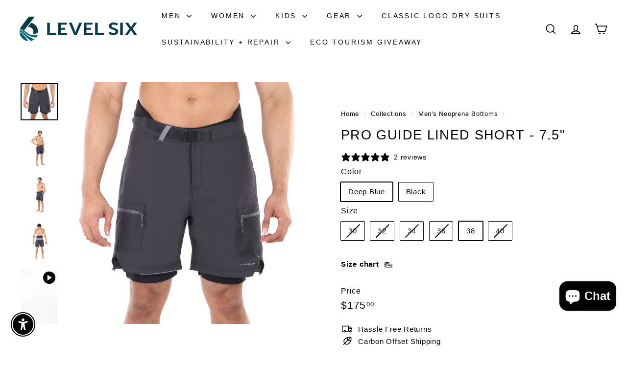

--- FILE ---
content_type: text/javascript; charset=utf-8
request_url: https://www.levelsix.com/collections/mens-neoprene-bottoms/products/mens-pro-guide-neoprene-lined-surf-short.js
body_size: 1421
content:
{"id":7335160901,"title":"Pro Guide Lined Short - 7.5\"","handle":"mens-pro-guide-neoprene-lined-surf-short","description":"\u003cp\u003eThe Pro Guide neoprene lined shorts are the pinnacle of evolution of our board shorts and neoprene line. The durable and stretchy outer layer provides full movement and no binding when moving around while the inner 0.5mm neoprene layer provides you with the warmth and protection you need while on the water. The Pro Guide is the ultimate on-water adventure short.\u003c\/p\u003e\n\u003cp\u003e\u003cstrong\u003eFeatures:\u003c\/strong\u003e\u003c\/p\u003e\n\u003cul\u003e\n\u003cli\u003eStretch nylon outer fabric\u003cbr\u003e\n\u003c\/li\u003e\n\u003cli\u003e0.5mm super stretch neoprene lining\u003c\/li\u003e\n\u003cli\u003eZipper fly with button front\u003c\/li\u003e\n\u003cli\u003eIntegrated nylon webbing belt\u003c\/li\u003e\n\u003cli\u003eHigh-rise neoprene waist backing\u003c\/li\u003e\n\u003cli\u003eSide pockets with zipper closure\u003c\/li\u003e\n\u003cli\u003eOuter: 100% nylon \u003c\/li\u003e\n\u003cli\u003e7.5 inseam\u003c\/li\u003e\n\u003c\/ul\u003e\n\u003cul\u003e\u003c\/ul\u003e\n\u003cul\u003e\u003c\/ul\u003e","published_at":"2014-02-26T16:09:00-05:00","created_at":"2017-03-20T10:36:30-04:00","vendor":"Level Six","type":"Boardshorts","tags":["_Men's","_tab_mens-casual-bottoms","_tab_mens-casual-sizing","bfcmmonday","Boardshorts","cf-type-boardshorts","China","hide buy button","Lifestyle","men","menscasualbottoms","mensizechart","SUPERSTRETCH","THERMOSTRETCH","wwtech"],"price":17500,"price_min":17500,"price_max":17500,"available":true,"price_varies":false,"compare_at_price":13000,"compare_at_price_min":13000,"compare_at_price_max":13000,"compare_at_price_varies":false,"variants":[{"id":26406545861,"title":"Deep Blue \/ 30","option1":"Deep Blue","option2":"30","option3":null,"sku":"Pro Guide:GMB-PRO2-DB-30","requires_shipping":true,"taxable":true,"featured_image":null,"available":false,"name":"Pro Guide Lined Short - 7.5\" - Deep Blue \/ 30","public_title":"Deep Blue \/ 30","options":["Deep Blue","30"],"price":17500,"weight":1500,"compare_at_price":13000,"inventory_quantity":0,"inventory_management":"shopify","inventory_policy":"deny","barcode":"677988122491","quantity_rule":{"min":1,"max":null,"increment":1},"quantity_price_breaks":[],"requires_selling_plan":false,"selling_plan_allocations":[]},{"id":26406545925,"title":"Deep Blue \/ 32","option1":"Deep Blue","option2":"32","option3":null,"sku":"Pro Guide:GMB-PRO2-DB-32","requires_shipping":true,"taxable":true,"featured_image":null,"available":false,"name":"Pro Guide Lined Short - 7.5\" - Deep Blue \/ 32","public_title":"Deep Blue \/ 32","options":["Deep Blue","32"],"price":17500,"weight":1500,"compare_at_price":13000,"inventory_quantity":0,"inventory_management":"shopify","inventory_policy":"deny","barcode":"677988122507","quantity_rule":{"min":1,"max":null,"increment":1},"quantity_price_breaks":[],"requires_selling_plan":false,"selling_plan_allocations":[]},{"id":26406545989,"title":"Deep Blue \/ 34","option1":"Deep Blue","option2":"34","option3":null,"sku":"Pro Guide:GMB-PRO2-DB-34","requires_shipping":true,"taxable":true,"featured_image":null,"available":false,"name":"Pro Guide Lined Short - 7.5\" - Deep Blue \/ 34","public_title":"Deep Blue \/ 34","options":["Deep Blue","34"],"price":17500,"weight":1500,"compare_at_price":13000,"inventory_quantity":0,"inventory_management":"shopify","inventory_policy":"deny","barcode":"677988122514","quantity_rule":{"min":1,"max":null,"increment":1},"quantity_price_breaks":[],"requires_selling_plan":false,"selling_plan_allocations":[]},{"id":26406546053,"title":"Deep Blue \/ 36","option1":"Deep Blue","option2":"36","option3":null,"sku":"Pro Guide:GMB-PRO2-DB-36","requires_shipping":true,"taxable":true,"featured_image":null,"available":false,"name":"Pro Guide Lined Short - 7.5\" - Deep Blue \/ 36","public_title":"Deep Blue \/ 36","options":["Deep Blue","36"],"price":17500,"weight":1500,"compare_at_price":13000,"inventory_quantity":0,"inventory_management":"shopify","inventory_policy":"deny","barcode":"677988122521","quantity_rule":{"min":1,"max":null,"increment":1},"quantity_price_breaks":[],"requires_selling_plan":false,"selling_plan_allocations":[]},{"id":26406546117,"title":"Deep Blue \/ 38","option1":"Deep Blue","option2":"38","option3":null,"sku":"Pro Guide:GMB-PRO2-DB-38","requires_shipping":true,"taxable":true,"featured_image":null,"available":true,"name":"Pro Guide Lined Short - 7.5\" - Deep Blue \/ 38","public_title":"Deep Blue \/ 38","options":["Deep Blue","38"],"price":17500,"weight":1500,"compare_at_price":13000,"inventory_quantity":5,"inventory_management":"shopify","inventory_policy":"deny","barcode":"677988122538","quantity_rule":{"min":1,"max":null,"increment":1},"quantity_price_breaks":[],"requires_selling_plan":false,"selling_plan_allocations":[]},{"id":26406546181,"title":"Deep Blue \/ 40","option1":"Deep Blue","option2":"40","option3":null,"sku":"Pro Guide:GMB-PRO2-DB-40","requires_shipping":true,"taxable":true,"featured_image":null,"available":false,"name":"Pro Guide Lined Short - 7.5\" - Deep Blue \/ 40","public_title":"Deep Blue \/ 40","options":["Deep Blue","40"],"price":17500,"weight":1500,"compare_at_price":13000,"inventory_quantity":0,"inventory_management":"shopify","inventory_policy":"deny","barcode":"677988122545","quantity_rule":{"min":1,"max":null,"increment":1},"quantity_price_breaks":[],"requires_selling_plan":false,"selling_plan_allocations":[]},{"id":26406545477,"title":"Black \/ 30","option1":"Black","option2":"30","option3":null,"sku":"Pro Guide:GMB-PRO2-BK-30","requires_shipping":true,"taxable":true,"featured_image":null,"available":true,"name":"Pro Guide Lined Short - 7.5\" - Black \/ 30","public_title":"Black \/ 30","options":["Black","30"],"price":17500,"weight":1500,"compare_at_price":13000,"inventory_quantity":9,"inventory_management":"shopify","inventory_policy":"deny","barcode":"677988122439","quantity_rule":{"min":1,"max":null,"increment":1},"quantity_price_breaks":[],"requires_selling_plan":false,"selling_plan_allocations":[]},{"id":26406545541,"title":"Black \/ 32","option1":"Black","option2":"32","option3":null,"sku":"Pro Guide:GMB-PRO2-BK-32","requires_shipping":true,"taxable":true,"featured_image":null,"available":true,"name":"Pro Guide Lined Short - 7.5\" - Black \/ 32","public_title":"Black \/ 32","options":["Black","32"],"price":17500,"weight":1500,"compare_at_price":13000,"inventory_quantity":7,"inventory_management":"shopify","inventory_policy":"deny","barcode":"677988122446","quantity_rule":{"min":1,"max":null,"increment":1},"quantity_price_breaks":[],"requires_selling_plan":false,"selling_plan_allocations":[]},{"id":26406545605,"title":"Black \/ 34","option1":"Black","option2":"34","option3":null,"sku":"Pro Guide:GMB-PRO2-BK-34","requires_shipping":true,"taxable":true,"featured_image":null,"available":true,"name":"Pro Guide Lined Short - 7.5\" - Black \/ 34","public_title":"Black \/ 34","options":["Black","34"],"price":17500,"weight":1500,"compare_at_price":13000,"inventory_quantity":15,"inventory_management":"shopify","inventory_policy":"deny","barcode":"677988122453","quantity_rule":{"min":1,"max":null,"increment":1},"quantity_price_breaks":[],"requires_selling_plan":false,"selling_plan_allocations":[]},{"id":26406545669,"title":"Black \/ 36","option1":"Black","option2":"36","option3":null,"sku":"Pro Guide:GMB-PRO2-BK-36","requires_shipping":true,"taxable":true,"featured_image":null,"available":true,"name":"Pro Guide Lined Short - 7.5\" - Black \/ 36","public_title":"Black \/ 36","options":["Black","36"],"price":17500,"weight":1500,"compare_at_price":13000,"inventory_quantity":4,"inventory_management":"shopify","inventory_policy":"deny","barcode":"677988122460","quantity_rule":{"min":1,"max":null,"increment":1},"quantity_price_breaks":[],"requires_selling_plan":false,"selling_plan_allocations":[]},{"id":26406545733,"title":"Black \/ 38","option1":"Black","option2":"38","option3":null,"sku":"Pro Guide:GMB-PRO2-BK-38","requires_shipping":true,"taxable":true,"featured_image":null,"available":true,"name":"Pro Guide Lined Short - 7.5\" - Black \/ 38","public_title":"Black \/ 38","options":["Black","38"],"price":17500,"weight":1500,"compare_at_price":13000,"inventory_quantity":5,"inventory_management":"shopify","inventory_policy":"deny","barcode":"677988122477","quantity_rule":{"min":1,"max":null,"increment":1},"quantity_price_breaks":[],"requires_selling_plan":false,"selling_plan_allocations":[]},{"id":26406545797,"title":"Black \/ 40","option1":"Black","option2":"40","option3":null,"sku":"Pro Guide:GMB-PRO2-BK-40","requires_shipping":true,"taxable":true,"featured_image":null,"available":false,"name":"Pro Guide Lined Short - 7.5\" - Black \/ 40","public_title":"Black \/ 40","options":["Black","40"],"price":17500,"weight":1500,"compare_at_price":13000,"inventory_quantity":0,"inventory_management":"shopify","inventory_policy":"deny","barcode":"677988122484","quantity_rule":{"min":1,"max":null,"increment":1},"quantity_price_breaks":[],"requires_selling_plan":false,"selling_plan_allocations":[]}],"images":["\/\/cdn.shopify.com\/s\/files\/1\/0249\/1151\/files\/1_10c0a334-bd5a-4e20-a725-e25b65895b09.jpg?v=1735929595","\/\/cdn.shopify.com\/s\/files\/1\/0249\/1151\/files\/2_96ee723d-77b8-4a3d-9c97-6dd4b170c96a.jpg?v=1735929595","\/\/cdn.shopify.com\/s\/files\/1\/0249\/1151\/files\/3_773c3a31-348b-40a5-ba94-2bbda409bc42.jpg?v=1735929595","\/\/cdn.shopify.com\/s\/files\/1\/0249\/1151\/files\/4_2416285b-67ce-4344-bfe1-6153802f609d.jpg?v=1735929595"],"featured_image":"\/\/cdn.shopify.com\/s\/files\/1\/0249\/1151\/files\/1_10c0a334-bd5a-4e20-a725-e25b65895b09.jpg?v=1735929595","options":[{"name":"Color","position":1,"values":["Deep Blue","Black"]},{"name":"Size","position":2,"values":["30","32","34","36","38","40"]}],"url":"\/products\/mens-pro-guide-neoprene-lined-surf-short","media":[{"alt":null,"id":33489927241927,"position":1,"preview_image":{"aspect_ratio":1.0,"height":2000,"width":2000,"src":"https:\/\/cdn.shopify.com\/s\/files\/1\/0249\/1151\/files\/1_10c0a334-bd5a-4e20-a725-e25b65895b09.jpg?v=1735929595"},"aspect_ratio":1.0,"height":2000,"media_type":"image","src":"https:\/\/cdn.shopify.com\/s\/files\/1\/0249\/1151\/files\/1_10c0a334-bd5a-4e20-a725-e25b65895b09.jpg?v=1735929595","width":2000},{"alt":null,"id":33489927274695,"position":2,"preview_image":{"aspect_ratio":1.0,"height":2000,"width":2000,"src":"https:\/\/cdn.shopify.com\/s\/files\/1\/0249\/1151\/files\/2_96ee723d-77b8-4a3d-9c97-6dd4b170c96a.jpg?v=1735929595"},"aspect_ratio":1.0,"height":2000,"media_type":"image","src":"https:\/\/cdn.shopify.com\/s\/files\/1\/0249\/1151\/files\/2_96ee723d-77b8-4a3d-9c97-6dd4b170c96a.jpg?v=1735929595","width":2000},{"alt":null,"id":33489927307463,"position":3,"preview_image":{"aspect_ratio":1.0,"height":2000,"width":2000,"src":"https:\/\/cdn.shopify.com\/s\/files\/1\/0249\/1151\/files\/3_773c3a31-348b-40a5-ba94-2bbda409bc42.jpg?v=1735929595"},"aspect_ratio":1.0,"height":2000,"media_type":"image","src":"https:\/\/cdn.shopify.com\/s\/files\/1\/0249\/1151\/files\/3_773c3a31-348b-40a5-ba94-2bbda409bc42.jpg?v=1735929595","width":2000},{"alt":null,"id":33489927340231,"position":4,"preview_image":{"aspect_ratio":1.0,"height":2000,"width":2000,"src":"https:\/\/cdn.shopify.com\/s\/files\/1\/0249\/1151\/files\/4_2416285b-67ce-4344-bfe1-6153802f609d.jpg?v=1735929595"},"aspect_ratio":1.0,"height":2000,"media_type":"image","src":"https:\/\/cdn.shopify.com\/s\/files\/1\/0249\/1151\/files\/4_2416285b-67ce-4344-bfe1-6153802f609d.jpg?v=1735929595","width":2000},{"alt":null,"id":25804944801991,"position":5,"preview_image":{"aspect_ratio":0.563,"height":3840,"width":2160,"src":"https:\/\/cdn.shopify.com\/s\/files\/1\/0249\/1151\/products\/2fe4e563010d4f81ac13d0840c45cf7b.thumbnail.0000000.jpg?v=1647270240"},"aspect_ratio":0.563,"duration":10744,"media_type":"video","sources":[{"format":"mp4","height":480,"mime_type":"video\/mp4","url":"https:\/\/cdn.shopify.com\/videos\/c\/vp\/2fe4e563010d4f81ac13d0840c45cf7b\/2fe4e563010d4f81ac13d0840c45cf7b.SD-480p-1.5Mbps.mp4","width":270},{"format":"mp4","height":720,"mime_type":"video\/mp4","url":"https:\/\/cdn.shopify.com\/videos\/c\/vp\/2fe4e563010d4f81ac13d0840c45cf7b\/2fe4e563010d4f81ac13d0840c45cf7b.HD-720p-4.5Mbps.mp4","width":406},{"format":"mp4","height":1080,"mime_type":"video\/mp4","url":"https:\/\/cdn.shopify.com\/videos\/c\/vp\/2fe4e563010d4f81ac13d0840c45cf7b\/2fe4e563010d4f81ac13d0840c45cf7b.HD-1080p-7.2Mbps.mp4","width":608},{"format":"m3u8","height":1080,"mime_type":"application\/x-mpegURL","url":"https:\/\/cdn.shopify.com\/videos\/c\/vp\/2fe4e563010d4f81ac13d0840c45cf7b\/2fe4e563010d4f81ac13d0840c45cf7b.m3u8","width":608}]}],"requires_selling_plan":false,"selling_plan_groups":[]}

--- FILE ---
content_type: text/javascript; charset=utf-8
request_url: https://stockist.co/api/v1/u20623/widget.js?callback=_stockistConfigCallback_u20623
body_size: 1366
content:
// __stockist_show_full_gsheet_controls


/**/_stockistConfigCallback_u20623({
  "tag": "u20623",
  "layout_version": "2",
  "layout": "horizontal_list_left_search_top",
  "desktop_breakpoint": 700,
  "css_isolation": true,
  "mobile_map_display": "middle",
  "container": {
    "height": "600"
  },
  "side_panel_width": "300",
  "mobile_list_height": "-1",
  "search_type": "live",
  "initial": {
    "latitude": "39.82817500",
    "longitude": "-98.57950000",
    "zoom": 3,
    "display": "geolocate",
    "search": "geolocate",
    "bounds": {
      "west": -147.80693,
      "south": -39.27702,
      "east": 174.73851,
      "north": 69.64278
    }
  },
  "browser_geolocation": "mobile",
  "autocomplete": "yes",
  "units": "km",
  "max_results": 100,
  "max_distance": 50000,
  "search": {
    "mode": "bounds",
    "min_radius": 25,
    "radius": 100,
    "radius_default": 25,
    "radius_display": "inline",
    "name_autocomplete": false,
    "name_full": false,
    "radius_options": [
      10,
      25,
      50,
      100,
      250
    ]
  },
  "geolocation": {
    "mode": "radius",
    "radius": 25,
    "button": "none",
    "color": "#509bfb"
  },
  "overview": {
    "behavior": "clusters",
    "max_zoom": 8,
    "color": "#003b4a"
  },
  "filter_operator": "and",
  "filter_display": "standalone",
  "feature_color": "#003b4a",
  "retina_markers": 1,
  "custom_css": "/* Styles below added by Stockist support; please contact us with any questions. */\r\n\r\n#stockist-widget {\r\n    line-height: 1.4;\r\n}\r\n\r\n#stockist-widget .stockist-query-entry .stockist-search-button button {\r\n    line-height: 22px;\r\n}",
  "autocomplete_types": [
    "regions"
  ],
  "country_lock": [],
  "languages": {
    "default": {
      "address_not_found": "Sorry, we couldn't find that address.",
      "directions_link": "Directions",
      "filter_dropdown_button": "Filter results",
      "generic_error": "Sorry, we ran into a problem. Please try again in a moment.",
      "geolocation_button": "Use my location",
      "geolocation_error": "We couldn't find your location. Check that location services are turned on in your browser or device settings.",
      "initial_message": "Enter your city or postal code to find nearby stores.",
      "no_results": "Sorry, we didn't find any stores nearby.",
      "search_button": "",
      "search_placeholder": "Type a postcode or address...",
      "website_link": "",
      "code": "en"
    }
  },
  "analytics": {
    "enabled": true,
    "map_usage": true,
    "key": "FHZYMF664mnD-NoNzrwDMz5PeiRR7Xh9LmtDJtwULfpWJ3i5jjIerDC77RPzrgOeZrFu5rfEFUiha9oiRNV0K6oJV-rJUQ9WF3QsMh-7yZfPffGplVxallXSISKplc21"
  },
  "whitelabel": true,
  "map": {
    "type": "mapbox",
    "key": "e:QUV10IT54VEkbZB9bXzg3EWcCCwIuS1EJMj99cxs9H1tfOAxkAQIeEQBfUgU9JXx3FC8zW3ooN2QIRTUCHAFqKwcgfnMbbHh5chkTG2dYGRMfBVcpPRJfcg4zBQdH",
    "style": "mapbox.outdoors"
  },
  "markers": [
    {
      "id": "mrk_m459ekn4",
      "type": "url",
      "color": "#ea4335",
      "url": "https://cdn.shopify.com/s/files/1/0249/1151/files/default_locally.png?v=1704982700",
      "retina": true,
      "width": 37,
      "height": 51,
      "is_default": true
    }
  ],
  "filters": [
    {
      "id": 21911,
      "name": "Technical Apparel & Accessories",
      "visible_in": [
        "search",
        "results"
      ]
    },
    {
      "id": 21914,
      "name": "Dry Suits",
      "visible_in": [
        "search",
        "results"
      ]
    },
    {
      "id": 21913,
      "name": "SUP Boards & SUP Accessories",
      "visible_in": [
        "search",
        "results"
      ]
    },
    {
      "id": 21912,
      "name": "Lifestyle Apparel",
      "visible_in": [
        "search",
        "results"
      ]
    },
    {
      "id": 22129,
      "name": "Kids Apparel ",
      "visible_in": [
        "search",
        "results"
      ]
    },
    {
      "id": 29893,
      "name": "Class 6",
      "visible_in": [
        "search",
        "results"
      ]
    }
  ],
  "custom_fields": [],
  "preload": true,
  "ts": "2026-01-14 06:22:47 PST"
});